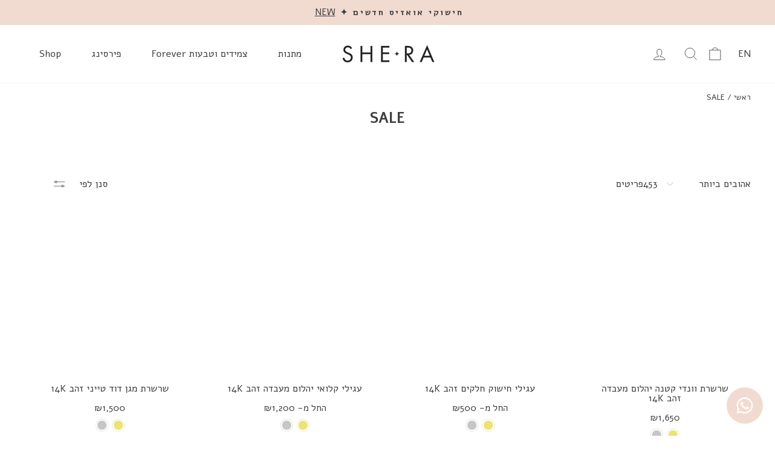

--- FILE ---
content_type: image/svg+xml
request_url: https://www.she-ra-jewelry.com/cdn/shop/files/icons_web_footer-07.svg?v=1679482188
body_size: 1118
content:
<?xml version="1.0" encoding="utf-8"?>
<!-- Generator: Adobe Illustrator 27.1.1, SVG Export Plug-In . SVG Version: 6.00 Build 0)  -->
<svg version="1.1" xmlns="http://www.w3.org/2000/svg" xmlns:xlink="http://www.w3.org/1999/xlink" x="0px" y="0px"
	 viewBox="0 0 60 60" style="enable-background:new 0 0 60 60;" xml:space="preserve">
<style type="text/css">
	.st0{fill:#54575A;}
	.st1{fill:#54575A;stroke:#FFFFFF;stroke-width:0.25;stroke-miterlimit:10;}
	.st2{fill:none;stroke:#54575A;stroke-linecap:round;stroke-linejoin:round;stroke-miterlimit:10;}
	.st3{fill:#54575A;stroke:#FFFFFF;stroke-width:0.75;stroke-miterlimit:10;}
	.st4{fill:none;stroke:#EDDCD2;stroke-width:2;stroke-miterlimit:10;}
	.st5{fill:#54575A;stroke:#FFFFFF;stroke-width:0.5;stroke-miterlimit:10;}
	.st6{fill:#54575A;stroke:#FFFFFF;stroke-width:0.6;stroke-miterlimit:10;}
	.st7{fill:none;stroke:#54575A;stroke-width:0.8;stroke-linecap:round;stroke-linejoin:round;stroke-miterlimit:10;}
	.st8{fill:#54575A;stroke:#FFFFFF;stroke-miterlimit:10;}
	.st9{clip-path:url(#SVGID_00000090999877532752474530000017889091127661922436_);}
	.st10{fill:#54575A;stroke:#FFFFFF;stroke-width:0.35;stroke-miterlimit:10;}
	.st11{fill:none;stroke:#54575A;stroke-width:1.1;stroke-linecap:round;stroke-linejoin:round;stroke-miterlimit:10;}
	.st12{clip-path:url(#SVGID_00000066478326263281506150000009078439500935359886_);}
	.st13{fill:#FFFFFF;}
	.st14{fill:none;}
	.st15{display:none;}
	.st16{display:inline;}
	.st17{fill:#54575A;stroke:#FFFFFF;stroke-width:1.5;stroke-miterlimit:10;}
	.st18{display:inline;fill:#54575A;}
	.st19{display:inline;fill:#54575A;stroke:#FFFFFF;stroke-miterlimit:10;}
	.st20{display:inline;fill:#54575A;stroke:#FFFFFF;stroke-width:0.25;stroke-miterlimit:10;}
</style>
<g id="Layer_1">
	<path class="st0" d="M58.7,19.6c-0.5-2.8-1.7-5.3-3.6-7.3c-1.5-1.6-4.3-3.1-7.1-3.8c-2.9-0.7-6.8-0.5-10.5,0.5
		c-2.9,0.8-4.5,1.4-6.7,2.5l-1.7,0.9L28.8,12c-1.8-1.7-5.8-3.5-9.1-4c-1-0.2-2.8-0.2-3.9-0.1c-2.1,0.2-3.7,0.6-5.6,1.4
		c-2,0.8-3.8,2.1-5.7,4c-1.2,1.2-1.2,1.2-1.8,2.4c-1,2-1.4,3.4-1.6,5.6c-0.2,2.7,0.3,6.1,1.5,9.1c0.9,2.3,2.5,5.2,3.9,6.9l0,0v0
		l0.3,0.4l-0.1,0.3c-0.1,0.3-0.1,0.7-0.1,1.4c0,1.2,0.2,1.7,0.9,2.6c0.6,0.7,1.1,1.1,1.9,1.5c0.6,0.3,0.8,0.3,1.3,0.3
		c0.7,0,1.1-0.2,1.7-0.8l0.2-0.2l0,0.1c0.2,1.2,0.5,1.9,1.2,2.7c0.6,0.7,1.1,0.9,1.8,0.9c0.5,0,1.2-0.2,1.5-0.5c0,0.1,0,0.2,0,0.5
		c0,0.7,0.1,0.9,0.4,1.5c0.4,0.9,1.3,1.8,1.9,2c0.6,0.2,1.4,0.1,1.8-0.1l0.1,0l0,0.1c0.1,0.8,0.7,1.6,1.4,1.9
		c0.5,0.2,1.3,0.4,1.9,0.4c0.1,0,0.2,0,0.3,0c0.6-0.1,1.3-0.4,1.7-0.9l0.3-0.3l0.3,0.1c0.2,0.1,1,0.3,1.8,0.4
		c1.1,0.2,1.6,0.2,3.2,0.2c1.8,0,2,0,2.7-0.2c1.6-0.5,2.8-1.7,2.8-2.7c0,0,0-0.1,0-0.1c0,0,0,0,0.1,0c0.4,0,1.7-0.3,2.2-0.6
		c0.3-0.1,1-0.5,1.5-0.9c1.1-0.7,1.5-1.2,2-2.3c0.2-0.5,0.2-0.5,0.5-0.5c1.2-0.1,2.8-0.7,3.7-1.2c0.7-0.5,1.5-1.3,2-2.1
		c0.3-0.5,0.3-0.5,1-0.6c1-0.1,1.7-0.6,2.4-1.7c0.6-0.9,0.8-1.7,0.8-2.6c0-0.6,0-0.9-0.2-1.2c-0.1-0.1-0.1-0.2-0.1-0.3
		c0-0.1,0.2-0.3,0.4-0.6c1.6-2.1,2.6-4.2,3.5-6.8C58.7,24.7,59.1,21.8,58.7,19.6z M44,39.2c-3.3-0.8-7.2-2.4-9.8-4
		c-1.4-0.9-1.6-0.9-1.8-0.9c-0.2,0.1-0.2,0.2-0.3,0.3c0,0.2,0.1,0.4,1.1,1c4.3,2.8,11.6,5.2,15.4,5.2c0.2,0,0.4,0,0.5,0
		c-0.2,0.3-0.6,0.8-1,1.2c-0.7,0.7-1.1,0.9-2.2,1.2c-1,0.3-2.3,0.5-3.9,0.5c-3.7,0-8.6-1.4-11.8-3.3c-0.5-0.3-0.7-0.4-0.9-0.3
		c-0.1,0.1-0.2,0.2-0.2,0.3c-0.1,0.4,0.3,0.6,1.8,1.3c1.9,1,4.3,1.8,6.9,2.3c1.6,0.3,1.9,0.4,3.5,0.4l0.3,0c0.5,0,1.1,0,1.2,0.1
		c0,0.1-0.1,0.2-0.2,0.3l-0.1,0.1c-0.4,0.6-0.8,1-1.8,1.6c-1.5,0.9-2.4,1.2-4.7,1.2c-1.8,0-2.9-0.2-4.7-0.8c-1.8-0.6-2.7-1-4.1-1.9
		c-0.2-0.1-0.4-0.2-0.6,0c-0.2,0.2-0.2,0.3-0.1,0.5c0.4,0.5,2.1,1.4,3.7,1.9c2.1,0.8,3.7,1.1,5.7,1.1c0.2,0,0.7,0,0.9,0
		c-0.1,0.4-0.6,1.1-1.3,1.4c-0.2,0.1-0.7,0.3-1.1,0.4C34.1,51,33.9,51,32.4,51c-1.3,0-1.9-0.1-2.9-0.2c-0.7-0.1-1.5-0.3-1.7-0.4
		l-0.3-0.1l0-0.6c0.1-1.8-0.6-3.4-1.6-4.1c-0.4-0.3-0.5-0.3-1.1-0.3c-0.7,0-1.3,0.2-1.6,0.5c0-0.1,0-0.3,0-0.5
		c0-1.1-0.2-1.7-0.7-2.3c-0.6-0.7-1.1-1-1.9-1c-0.8-0.1-1.5,0.1-2.1,0.6l-0.1,0.1l0-0.4c-0.1-1.7-0.9-3.1-2.1-3.6
		c-0.8-0.3-1.7-0.1-2.5,0.6c-0.3,0.3-0.6,0.8-0.7,1.2c-0.3-1.6-1.4-3.1-2.6-3.7c-0.5-0.2-0.7-0.3-1.4-0.3c-0.7,0-0.9,0-1.3,0.2
		l-0.3,0.1l-0.3-0.3c-1.3-1.6-3.1-4.9-3.9-7.2c-0.4-1.1-0.9-3.2-1.1-4.5c-0.2-1.3-0.2-3.4,0-4.6c0.5-3,1.6-5.1,3.7-7
		c2.8-2.4,5.5-3.8,9-4.3c1.7-0.2,4.1-0.2,5.4,0.1c2.1,0.5,4.7,1.5,6.2,2.4c0.9,0.5,1.6,1.1,1.9,1.4c-0.1,0.1-0.3,0.2-0.5,0.2v0
		L27.7,13c-2,1.1-4.1,2.6-5,3.8c-1.2,1.5-3.1,5.5-3.9,8.6c-0.7,2.3-0.8,2.9-0.8,3.7c0,0.8,0.2,1.2,0.7,1.6c0.3,0.2,0.5,0.3,1.1,0.3
		c1,0.1,1.8-0.2,2.8-1c1.8-1.3,3-3.5,4.2-5.7c0.3-0.6,0.7-1.2,1-1.8c0.7-1.2,1.1-1.4,1.5-1.5c0.3-0.1,0.6-0.2,1.1,0
		c0.7,0.2,0.8,0.3,2.3,1.6c6.3,5.4,9.9,8,14.9,10.8c2.6,1.5,4,2,5,2c0.5,0,0.5,0,0.5,0.1c0,0.1,0.1,0.4,0.1,0.7c0,1.1-0.7,2.4-1.5,3
		C50.6,40.1,47.5,40,44,39.2z M19.3,43.1c0.3-0.2,0.7-0.3,1.1-0.3c0.2,0,0.5,0,0.7,0.1c0.3,0.1,0.8,0.6,1,1c0.4,0.7,0.3,2.4-0.3,3.8
		c-0.5,1.2-1,1.6-1.8,1.4c-0.6-0.2-1.2-0.8-1.6-1.8C17.9,46,18.3,43.7,19.3,43.1z M23.5,46.7c0.6-0.7,1.4-0.8,2-0.4
		c0.6,0.5,1.2,2,1.2,3.1c0,0.8-0.6,1.6-1.4,1.8c-0.8,0.2-1.8,0-2.4-0.5c-0.3-0.3-0.4-0.7-0.5-1.2C22.4,48.6,22.8,47.4,23.5,46.7z
		 M7.9,37.8c0.2-0.3,0.7-0.5,1.2-0.5c0.3,0,0.5,0,0.8,0.1c0.8,0.3,1.8,1.5,2.2,2.6c0.1,0.4,0.2,0.8,0.2,1.2c0,0.6,0,0.7-0.2,0.9
		c-0.3,0.4-0.6,0.6-1.1,0.7c-0.6,0.1-1.4-0.3-2.2-1.1c-0.3-0.3-0.7-0.8-0.8-1.1C7.5,39.8,7.5,38.4,7.9,37.8z M52.7,34.7l-0.4,0
		c-1.1-0.1-3.6-1.3-7.2-3.6c-3.6-2.3-6.5-4.5-11.3-8.6c-2.6-2.2-2.8-2.3-4-2.3c0,0,0,0-0.1,0c-0.8,0-1.8,0.4-2.7,2l-0.2,0.3
		c-1.1,2-2.9,5.4-4.2,6.5c-1.2,1.1-1.9,1.3-2.5,1.3c-0.6,0-1-0.1-1.2-0.4c-0.4-0.4-0.2-1.4,0.5-4c0.8-2.6,2.6-6.8,3.3-7.8
		c0.4-0.5,1.3-1.5,2-2.1c1.4-1.2,4.3-2.8,7.6-4.3c1.8-0.8,2-0.9,4.6-1.6c2-0.6,3.2-0.8,4.8-1c1.6-0.2,1.9-0.2,3.8-0.1
		c1.5,0.1,3.4,0.6,5.3,1.5c1.4,0.6,2.2,1.2,3.1,2.1c1.8,1.8,3.1,4.4,3.6,6.9c0.8,4.2-1.2,10.3-4.6,14.6L52.7,34.7z M16.4,45.4
		c-1,0.4-1.8,0-2.4-1.3c-0.3-0.5-0.3-0.5-0.3-1.7c0-1.2,0.2-1.8,0.6-2.4c0.3-0.4,0.7-0.6,1.2-0.6c0.2,0,0.3,0,0.5,0.1l0,0
		c0.9,0.5,1.4,1.5,1.5,3.1c0,0.9,0,1-0.2,1.5C17.1,44.8,16.9,45.1,16.4,45.4z"/>
</g>
<g id="Layer_4">
</g>
<g id="Layer_3" class="st15">
</g>
<g id="Layer_2" class="st15">
</g>
</svg>


--- FILE ---
content_type: image/svg+xml
request_url: https://www.she-ra-jewelry.com/cdn/shop/t/57/assets/insta.svg
body_size: 46
content:
<?xml version="1.0" encoding="utf-8"?>
<!-- Generator: Adobe Illustrator 26.1.0, SVG Export Plug-In . SVG Version: 6.00 Build 0)  -->
<svg version="1.1" id="Layer_1" xmlns="http://www.w3.org/2000/svg" xmlns:xlink="http://www.w3.org/1999/xlink" x="0px" y="0px"
	 viewBox="0 0 40 40" style="enable-background:new 0 0 40 40;" xml:space="preserve">
<style type="text/css">
	.st0{fill:#E69E8E;}
	.st1{fill:#FFFFFF;}
	.st2{fill:#F1DAD0;}
	.st3{fill:#53575A;}
	.st4{fill:none;stroke:#53575A;stroke-width:0.75;stroke-miterlimit:10;}
</style>
<g id="XMLID_00000016764294465522059760000009574327965016905870_">
	<g>
		<path id="XMLID_00000040557269999290209210000000925427859368084618_" class="st0" d="M20,37.2L20,37.2c-9.5,0-17.2-7.7-17.2-17.2
			v0c0-9.5,7.7-17.2,17.2-17.2l0,0c9.5,0,17.2,7.7,17.2,17.2v0C37.2,29.5,29.5,37.2,20,37.2z"/>
		<g id="XMLID_00000096028833271780002730000005327981850304066999_">
			<path id="XMLID_00000060015861879692431120000009505434382149146508_" class="st1" d="M20,12.3c2.5,0,2.8,0,3.8,0.1
				c0.9,0,1.4,0.2,1.7,0.3c0.4,0.2,0.8,0.4,1.1,0.7c0.3,0.3,0.5,0.6,0.7,1.1c0.1,0.3,0.3,0.8,0.3,1.7c0,1,0.1,1.3,0.1,3.8
				s0,2.8-0.1,3.8c0,0.9-0.2,1.4-0.3,1.7c-0.2,0.4-0.4,0.8-0.7,1.1c-0.3,0.3-0.6,0.5-1.1,0.7c-0.3,0.1-0.8,0.3-1.7,0.3
				c-1,0-1.3,0.1-3.8,0.1c-2.5,0-2.8,0-3.8-0.1c-0.9,0-1.4-0.2-1.7-0.3c-0.4-0.2-0.8-0.4-1.1-0.7c-0.3-0.3-0.5-0.6-0.7-1.1
				c-0.1-0.3-0.3-0.8-0.3-1.7c0-1-0.1-1.3-0.1-3.8s0-2.8,0.1-3.8c0-0.9,0.2-1.4,0.3-1.7c0.2-0.4,0.4-0.8,0.7-1.1
				c0.3-0.3,0.6-0.5,1.1-0.7c0.3-0.1,0.8-0.3,1.7-0.3C17.2,12.3,17.5,12.3,20,12.3 M20,10.6c-2.6,0-2.9,0-3.9,0.1
				c-1,0-1.7,0.2-2.3,0.4c-0.6,0.2-1.1,0.6-1.7,1.1c-0.5,0.5-0.8,1-1.1,1.7c-0.2,0.6-0.4,1.3-0.4,2.3c0,1-0.1,1.3-0.1,3.9
				c0,2.6,0,2.9,0.1,3.9c0,1,0.2,1.7,0.4,2.3c0.2,0.6,0.6,1.1,1.1,1.7c0.5,0.5,1,0.8,1.7,1.1c0.6,0.2,1.3,0.4,2.3,0.4
				c1,0,1.3,0.1,3.9,0.1c2.6,0,2.9,0,3.9-0.1c1,0,1.7-0.2,2.3-0.4c0.6-0.2,1.1-0.6,1.7-1.1c0.5-0.5,0.8-1,1.1-1.7
				c0.2-0.6,0.4-1.3,0.4-2.3c0-1,0.1-1.3,0.1-3.9c0-2.6,0-2.9-0.1-3.9c0-1-0.2-1.7-0.4-2.3c-0.2-0.6-0.6-1.1-1.1-1.7
				c-0.5-0.5-1-0.8-1.7-1.1c-0.6-0.2-1.3-0.4-2.3-0.4C22.9,10.6,22.6,10.6,20,10.6"/>
			<path id="XMLID_00000121987582216369574270000013158945674643900821_" class="st1" d="M20,15.2c-2.7,0-4.8,2.2-4.8,4.8
				c0,2.7,2.2,4.8,4.8,4.8c2.7,0,4.8-2.2,4.8-4.8C24.8,17.3,22.7,15.2,20,15.2 M20,23.1c-1.7,0-3.1-1.4-3.1-3.1
				c0-1.7,1.4-3.1,3.1-3.1s3.1,1.4,3.1,3.1C23.1,21.7,21.7,23.1,20,23.1"/>
			<path id="XMLID_00000093895597727464637440000016114945862392848779_" class="st1" d="M26.2,15c0,0.6-0.5,1.1-1.1,1.1
				c-0.6,0-1.1-0.5-1.1-1.1c0-0.6,0.5-1.1,1.1-1.1C25.7,13.8,26.2,14.3,26.2,15"/>
		</g>
	</g>
</g>
</svg>


--- FILE ---
content_type: image/svg+xml
request_url: https://www.she-ra-jewelry.com/cdn/shop/t/57/assets/logo_footer.svg
body_size: 1277
content:
<?xml version="1.0" encoding="utf-8"?>
<!-- Generator: Adobe Illustrator 26.1.0, SVG Export Plug-In . SVG Version: 6.00 Build 0)  -->
<svg version="1.1" id="Layer_1" xmlns="http://www.w3.org/2000/svg" xmlns:xlink="http://www.w3.org/1999/xlink" x="0px" y="0px"
	 viewBox="0 0 114.1 102" style="enable-background:new 0 0 114.1 102;" xml:space="preserve">
<style type="text/css">
	.st0{fill:#E69E8E;}
	.st1{fill:#FFFFFF;}
	.st2{fill:#F1DAD0;}
	.st3{fill:#53575A;}
	.st4{fill:none;stroke:#53575A;stroke-width:0.75;stroke-miterlimit:10;}
</style>
<g>
	<g>
		<g>
			<g>
				<g>
					<g>
						<path class="st3" d="M37.6,83.8c-0.7,3.4-1.7,7.1-2.5,10.5c-0.1,0.3-0.1,0.6-0.2,0.8c-0.4,1.9,2.4,3.1,2.1,3.1
							c-5.3,0-9.3,0-14.6,0c-0.1,0,2.4-0.3,3.1-3.3c1-4.6,5.6-22.3,6.4-25.9c0.1-0.5,0.2-1.1,0.2-1.6c0.4-3.8-2.2-3.7-1.9-3.7
							c5.9,0,11.8-0.1,17.7,0c5.7,0.1,10.3,5.5,9.4,10.9c-0.7,4.1-4.6,7.6-8.7,8.6c0.3,0.9,3.8,8.7,4.9,11.1c0.7,1.6,1.6,3,3.3,3.7
							c0.2,0.1,0.1,0.1-0.1,0.1c-3.6,0-7.9,0-11.5,0c-0.2,0-0.5-1-0.6-1.2c-0.4-1-0.8-1.9-1.2-2.9c-1.3-3.3-2.5-6.7-3.8-10
							c-0.1-0.2-0.2-0.3-0.4-0.3C38.9,83.8,37.6,83.7,37.6,83.8z M42.3,64.9c-1.5,6-3,11.8-4.4,17.8c3.4,0.3,6.3-0.3,8.5-2.7
							c2.9-3.3,3.6-7.1,2.7-11.3c-0.4-1.6-1.4-2.9-3.1-3.3C44.9,65,43.6,65,42.3,64.9z"/>
					</g>
				</g>
				<g>
					<g>
						<path class="st3" d="M71,95.3c-1.6,1.7-3.1,2.8-5.3,3.6c-2.3,0.8-5.3,0.3-6.6-1.4c-0.7-0.9-1.2-2.1-1.3-3.2
							c-0.4-3.9,1.1-7.4,3.5-10.5c2.2-2.9,5-5.3,8.6-6.9c3.6-1.6,6.2-1.4,8.9,0.7c0.4,0.3,0.8,0.6,1.2,1c0.6,0,3.8-0.8,3.8-0.7
							c-1.6,5.2-2.5,9.7-4.1,14.9c-0.1,0.5-0.2,1-0.3,1.5c-0.2,1.2,0.6,1.7,1.7,1.1c0.8-0.4,2.6-1.5,2.9-1.6c0,0.2-3.5,5.1-8.2,5
							C72.8,98.9,71.8,98.1,71,95.3z M65.7,91.5c0,0.6,0.1,1.2,0.3,1.7c0.5,1.1,1.6,1.4,2.9,1.2c4-0.3,9.6-16.3,5.7-17.2
							c-1.8-0.4-3.3,1.1-3.8,1.7c-1.6,1.8-2.8,3.9-3.7,6.2c-0.4,1-0.7,2.1-0.9,3.2c-0.2,0.8-0.3,1.7-0.4,2.6
							C65.7,91.2,65.7,91.3,65.7,91.5z"/>
					</g>
				</g>
			</g>
			<g>
				<path class="st3" d="M50.7,22.6c-1.8,6.6-3,10.7-4.8,17c0.1,0,3.1-3,7.9-4.6c4.6-1.5,6.6,2.2,6,6.4c-0.4,2.5-2.8,9.9-3.3,11.7
					c-0.2,0.8-0.6,1.8,0.3,2.4c0.9,0.5,1.8-0.1,2.5-0.7c0.4-0.4-3.4,4.3-7.2,4.3c-2.5,0-4.3-1.5-4-3.9c0.3-2.6,3.2-13,3.4-13.6
					c0.2-0.7,0.8-2.3-0.3-2.6c-0.7-0.2-2.8,0.5-4.6,2.4c-1.1,1.1-1.8,2.5-2.2,4c-1.2,4.4-3.5,13.2-3.5,13.2c-2.4,0-5.8,0-8.4,0
					c0.2-0.8,8.8-31.4,9-32c0.7-2.3-1.6-2.2-1.3-2.3C42.5,23.6,48.9,22.9,50.7,22.6z"/>
				<path class="st3" d="M23.2,22.6c1.2,0,2.4,0.1,3.5,0.3c2.4,0.4,5.4,1.5,7.6,2.5c0,0-2.8,5.8-3.5,7c-0.1,0.2-0.2,0.1-0.2,0
					c0-2.1-0.5-4.2-1.9-5.8C27.3,25,25.2,24,23,24c-2.1,0-4.3,0.9-5.8,2.3c-1.6,1.6-1.5,3.9,0,5.6c1.9,2.2,4.6,3.6,7,5.4
					c1.8,1.3,3.6,2.8,5.1,4.4c3.7,4.1,2.6,11-2,14.4c-2.7,2.1-6.2,3.1-9.6,3.3c-3.5,0.2-7.3-0.2-10.7-1.3c-1-0.3-2.9-1.2-3.8-1.6
					c0,0,2.1-5.4,3.4-8.1c0.2-0.4,0.3-0.2,0.3,0.2c0,3.3,1.4,6,4.3,7.8c2.1,1.3,4.7,2.1,7.2,1.4c3.6-1,6.4-5.4,3.4-8.4
					c-2-2.1-4.5-3.7-6.7-5.6c-1.8-1.5-3.6-3-5-4.9c-3-4.2-1.7-10.2,2.5-13.3C15.7,23.5,19.5,22.6,23.2,22.6z"/>
				<path class="st3" d="M83,51.5c0,0.2-3.7,8-12.5,7.8c-4-0.3-7.4-3.3-8.2-7.1c-1.9-9,7-18.5,16.4-17.5c0.7,0.1,1.4,0.2,2.1,0.4
					c2.9,0.9,4,3.5,2.6,6.1c-1.2,2.2-3.2,3.6-5.5,4.8c-2.6,1.3-7.7,2.7-8.1,2.9c0.2,2.8,2.7,4.9,5.6,5.1
					C80.7,54.2,82.9,51.4,83,51.5z M69.6,47.5c0,0,6.8-2.3,7.6-7.3c0.1-0.8,0.3-1.9,0-2.7c-0.1-0.6-0.6-1.2-1.2-1.4
					c-0.8-0.2-1.7,0.2-2.3,0.8C69.8,41.2,69.6,47.3,69.6,47.5z"/>
			</g>
			<g>
				<path class="st0" d="M12.4,77.4c-1.1-2.3-0.9-4.7-0.9-4.7h-0.1h-0.3h-0.1c0,0,0.2,2.4-0.9,4.7c-1,2-3,3.8-7,3.8v0v0.3v0
					c8.1,0.5,8,7.5,7.9,8.4c0,0.1,0,0.1,0,0.1h0.1h0.3h0.1c0,0,0,0,0-0.1c0-0.9-0.2-7.8,7.9-8.4v0v-0.3v0
					C15.4,81.2,13.4,79.4,12.4,77.4z"/>
			</g>
			<g>
				<g>
					<g>
						<path class="st3" d="M37.6,83.8c-0.7,3.4-1.7,7.1-2.5,10.5c-0.1,0.3-0.1,0.6-0.2,0.8c-0.4,1.9,2.4,3.1,2.1,3.1
							c-5.3,0-9.3,0-14.6,0c-0.1,0,2.4-0.3,3.1-3.3c1-4.6,5.6-22.3,6.4-25.9c0.1-0.5,0.2-1.1,0.2-1.6c0.4-3.8-2.2-3.7-1.9-3.7
							c5.9,0,11.8-0.1,17.7,0c5.7,0.1,10.3,5.5,9.4,10.9c-0.7,4.1-4.6,7.6-8.7,8.6c0.3,0.9,3.8,8.7,4.9,11.1c0.7,1.6,1.6,3,3.3,3.7
							c0.2,0.1,0.1,0.1-0.1,0.1c-3.6,0-7.9,0-11.5,0c-0.2,0-0.5-1-0.6-1.2c-0.4-1-0.8-1.9-1.2-2.9c-1.3-3.3-2.5-6.7-3.8-10
							c-0.1-0.2-0.2-0.3-0.4-0.3C38.9,83.8,37.6,83.7,37.6,83.8z M42.3,64.9c-1.5,6-3,11.8-4.4,17.8c3.4,0.3,6.3-0.3,8.5-2.7
							c2.9-3.3,3.6-7.1,2.7-11.3c-0.4-1.6-1.4-2.9-3.1-3.3C44.9,65,43.6,65,42.3,64.9z"/>
					</g>
				</g>
				<g>
					<g>
						<path class="st3" d="M71,95.3c-1.6,1.7-3.1,2.8-5.3,3.6c-2.3,0.8-5.3,0.3-6.6-1.4c-0.7-0.9-1.2-2.1-1.3-3.2
							c-0.4-3.9,1.1-7.4,3.5-10.5c2.2-2.9,5-5.3,8.6-6.9c3.6-1.6,6.2-1.4,8.9,0.7c0.4,0.3,0.8,0.6,1.2,1c0.6,0,3.8-0.8,3.8-0.7
							c-1.6,5.2-2.5,9.7-4.1,14.9c-0.1,0.5-0.2,1-0.3,1.5c-0.2,1.2,0.6,1.7,1.7,1.1c0.8-0.4,2.6-1.5,2.9-1.6c0,0.2-3.5,5.1-8.2,5
							C72.8,98.9,71.8,98.1,71,95.3z M65.7,91.5c0,0.6,0.1,1.2,0.3,1.7c0.5,1.1,1.6,1.4,2.9,1.2c4-0.3,9.6-16.3,5.7-17.2
							c-1.8-0.4-3.3,1.1-3.8,1.7c-1.6,1.8-2.8,3.9-3.7,6.2c-0.4,1-0.7,2.1-0.9,3.2c-0.2,0.8-0.3,1.7-0.4,2.6
							C65.7,91.2,65.7,91.3,65.7,91.5z"/>
					</g>
				</g>
			</g>
			<g>
				<path class="st3" d="M50.7,22.6c-1.8,6.6-3,10.7-4.8,17c0.1,0,3.1-3,7.9-4.6c4.6-1.5,6.6,2.2,6,6.4c-0.4,2.5-2.8,9.9-3.3,11.7
					c-0.2,0.8-0.6,1.8,0.3,2.4c0.9,0.5,1.8-0.1,2.5-0.7c0.4-0.4-3.4,4.3-7.2,4.3c-2.5,0-4.3-1.5-4-3.9c0.3-2.6,3.2-13,3.4-13.6
					c0.2-0.7,0.8-2.3-0.3-2.6c-0.7-0.2-2.8,0.5-4.6,2.4c-1.1,1.1-1.8,2.5-2.2,4c-1.2,4.4-3.5,13.2-3.5,13.2c-2.4,0-5.8,0-8.4,0
					c0.2-0.8,8.8-31.4,9-32c0.7-2.3-1.6-2.2-1.3-2.3C42.5,23.6,48.9,22.9,50.7,22.6z"/>
				<path class="st3" d="M23.2,22.6c1.2,0,2.4,0.1,3.5,0.3c2.4,0.4,5.4,1.5,7.6,2.5c0,0-2.8,5.8-3.5,7c-0.1,0.2-0.2,0.1-0.2,0
					c0-2.1-0.5-4.2-1.9-5.8C27.3,25,25.2,24,23,24c-2.1,0-4.3,0.9-5.8,2.3c-1.6,1.6-1.5,3.9,0,5.6c1.9,2.2,4.6,3.6,7,5.4
					c1.8,1.3,3.6,2.8,5.1,4.4c3.7,4.1,2.6,11-2,14.4c-2.7,2.1-6.2,3.1-9.6,3.3c-3.5,0.2-7.3-0.2-10.7-1.3c-1-0.3-2.9-1.2-3.8-1.6
					c0,0,2.1-5.4,3.4-8.1c0.2-0.4,0.3-0.2,0.3,0.2c0,3.3,1.4,6,4.3,7.8c2.1,1.3,4.7,2.1,7.2,1.4c3.6-1,6.4-5.4,3.4-8.4
					c-2-2.1-4.5-3.7-6.7-5.6c-1.8-1.5-3.6-3-5-4.9c-3-4.2-1.7-10.2,2.5-13.3C15.7,23.5,19.5,22.6,23.2,22.6z"/>
				<path class="st3" d="M83,51.5c0,0.2-3.7,8-12.5,7.8c-4-0.3-7.4-3.3-8.2-7.1c-1.9-9,7-18.5,16.4-17.5c0.7,0.1,1.4,0.2,2.1,0.4
					c2.9,0.9,4,3.5,2.6,6.1c-1.2,2.2-3.2,3.6-5.5,4.8c-2.6,1.3-7.7,2.7-8.1,2.9c0.2,2.8,2.7,4.9,5.6,5.1
					C80.7,54.2,82.9,51.4,83,51.5z M69.6,47.5c0,0,6.8-2.3,7.6-7.3c0.1-0.8,0.3-1.9,0-2.7c-0.1-0.6-0.6-1.2-1.2-1.4
					c-0.8-0.2-1.7,0.2-2.3,0.8C69.8,41.2,69.6,47.3,69.6,47.5z"/>
			</g>
			<g>
				<path class="st0" d="M12.4,77.4c-1.1-2.3-0.9-4.7-0.9-4.7h-0.1h-0.3h-0.1c0,0,0.2,2.4-0.9,4.7c-1,2-3,3.8-7,3.8v0v0.3v0
					c8.1,0.5,8,7.5,7.9,8.4c0,0.1,0,0.1,0,0.1h0.1h0.3h0.1c0,0,0,0,0-0.1c0-0.9-0.2-7.8,7.9-8.4v0v-0.3v0
					C15.4,81.2,13.4,79.4,12.4,77.4z"/>
			</g>
		</g>
	</g>
	<g>
		<g>
			<path class="st0" d="M52.4,8.6l-2,1l0.6,1.3l1.9-0.9l0.5,1L51.5,12l1.3,2.7l-1.2,0.6l-2.9-6L52,7.6L52.4,8.6z"/>
			<path class="st0" d="M60.6,5.1c0.9-0.2,1.4,0,1.8,0.2c0.6,0.3,0.8,0.9,0.9,1.4c0.1,0.6,0,1.2-0.5,1.7c-0.1,0.1-0.4,0.3-0.7,0.4
				l2.5,2.4L63,11.5l-2.2-2.3l-0.2,0l0.5,2.6L59.8,12l-1.1-6.6L60.6,5.1z M60.5,8.3l0.4-0.1C61.1,8.2,62.1,8,62,7
				c-0.2-1-1.2-0.8-1.4-0.8l-0.4,0.1L60.5,8.3z"/>
			<path class="st0" d="M70.4,4.6l-0.3,6.7l-1.3-0.1l0.3-6.7L70.4,4.6z"/>
			<path class="st0" d="M82.8,8.4l-2.3-0.8L80,9.1l2.2,0.7l-0.4,1.1l-2.2-0.7l-0.6,1.7l2.3,0.8L81,13.7l-3.5-1.2l2.2-6.3l3.5,1.2
				L82.8,8.4z"/>
			<path class="st0" d="M85.5,15.8l3.9-5.4l0.7,0.5l0.7,6l2.6-3.6l1.1,0.8l-3.9,5.4l-0.7-0.5l-0.7-6l-2.6,3.6L85.5,15.8z"/>
			<path class="st0" d="M98.8,18.3c0.6,0.7,1.1,1.4,1.1,2.3c0.1,1-0.4,2-1.2,2.7c-0.8,0.7-1.9,1-2.9,0.7c-0.9-0.2-1.5-0.7-2.1-1.4
				l-1.1-1.3l5.1-4.3L98.8,18.3z M94.3,21.6l0.3,0.3c0.2,0.2,0.7,0.8,1.4,1c0.6,0.2,1.3-0.1,1.9-0.5c0.5-0.5,0.9-1.1,0.8-1.8
				c0-0.7-0.4-1.2-0.7-1.5l-0.3-0.3L94.3,21.6z"/>
			<path class="st0" d="M104,29.1c0.3-0.6,0.1-1,0-1.2c-0.3-0.6-0.8-0.6-1.1-0.5c-0.1,0.1-0.3,0.2-0.3,0.4c-0.1,0.2,0,0.4,0,0.9
				c0.1,0.5,0.1,1.1,0,1.5c-0.1,0.4-0.4,0.8-1,1.1c-1.2,0.6-2.4,0.2-3-1.1c-0.6-1.1-0.2-2.1,0.1-2.6l1.1,0.4
				c-0.4,0.6-0.4,1.2-0.2,1.7c0.3,0.5,0.8,0.8,1.3,0.5c0.2-0.1,0.3-0.3,0.4-0.5c0.1-0.3,0-0.7,0-1.1c-0.1-0.4-0.1-0.8,0-1.3
				c0.1-0.3,0.3-0.7,0.9-1c0.9-0.4,2-0.3,2.7,1c0.2,0.4,0.5,1.1,0.2,2L104,29.1z"/>
			<path class="st0" d="M102.8,43.4c-0.3-0.4-0.5-0.9-0.6-1.6c-0.2-1.2,0.1-1.9,0.6-2.5c0.6-0.9,1.4-1.3,2.4-1.4
				c1.2-0.2,2.1,0.2,2.7,0.7c0.7,0.6,1.1,1.4,1.2,2.3c0.1,0.5,0.1,1-0.2,1.7l-1.5,0.2c0.6-0.7,0.5-1.5,0.5-1.7
				c-0.2-1.3-1.4-2-2.6-1.9c-1.5,0.2-2.1,1.5-1.9,2.6c0.1,0.6,0.4,1.1,0.9,1.4L102.8,43.4z"/>
			<path class="st0" d="M109.1,49.5l-5.5-0.5l-0.2,2.1l-1.1-0.1l0.3-3.3l6.6,0.6L109.1,49.5z"/>
			<path class="st0" d="M106.8,59.9l-3.9-1.5c-0.5-0.2-0.8-0.1-1-0.1c-0.3,0.1-0.6,0.3-0.8,0.8c-0.2,0.5-0.1,0.9,0,1.2
				c0.1,0.2,0.3,0.5,0.8,0.7l3.9,1.5l-0.5,1.2l-3.8-1.5c-0.6-0.2-1.1-0.6-1.5-1.1c-0.4-0.7-0.4-1.6-0.1-2.4c0.3-0.8,0.9-1.5,1.7-1.7
				c0.6-0.2,1.3,0,1.8,0.2l3.8,1.5L106.8,59.9z"/>
			<path class="st0" d="M101.8,69.5c-0.2,0.3-0.6,0.9-1.3,1.1c-0.5,0.1-1,0-1.5-0.3c-0.7-0.5-0.7-1.2-0.6-1.4
				c-0.3,0.3-0.6,0.4-0.8,0.5c-0.5,0.1-1-0.1-1.3-0.3c-0.3-0.2-0.7-0.6-0.8-1.2c-0.1-0.7,0.2-1.2,0.5-1.7l1.3-1.8l5.4,3.9
				L101.8,69.5z M97.5,66l-0.3,0.5c-0.1,0.2-0.3,0.5-0.4,0.8c0,0.4,0.2,0.6,0.4,0.8c0.2,0.1,0.5,0.3,0.9,0c0.3-0.2,0.5-0.4,0.6-0.6
				L99,67L97.5,66z M99.8,67.6l-0.2,0.3c-0.1,0.2-0.6,0.8,0.1,1.3c0.5,0.4,1,0.1,1.3-0.3l0.2-0.3L99.8,67.6z"/>
		</g>
	</g>
</g>
</svg>
